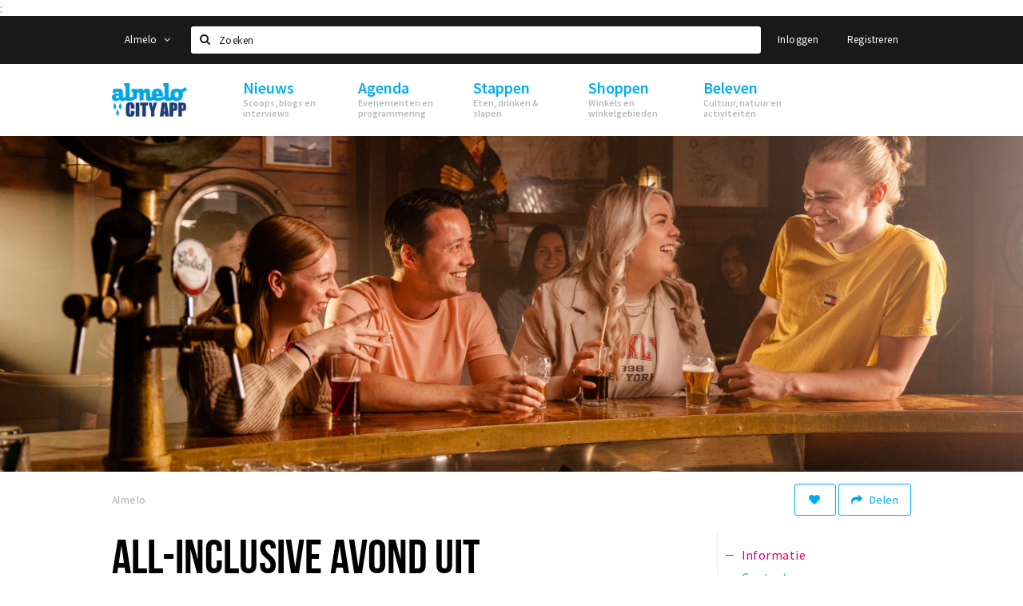

--- FILE ---
content_type: text/html;charset=UTF-8
request_url: https://cityappalmelo.nl/locaties/63873e898cf729ac780d7d08
body_size: 10419
content:
<!DOCTYPE html>
<html class="no-js">
<head>

  <meta charset="utf-8" />
  <meta name="viewport" content="width=device-width,initial-scale=1,maximum-scale=1,user-scalable=no" />
  <!--[if lt IE 8 ]><meta http-equiv="X-UA-Compatible" content="IE=edge,chrome=1" /><![endif]-->

  <meta name="designer" content="BEER N TEA" />

  <!--
  Proudly created by BEER N TEA B.V.
  -->

  <title>All-inclusive avond uit - Almelo City App</title>

  <meta name="description" content="Beleef jouw perfecte avond uit. Altijd all-in!" />

  <meta name="twitter:card" content="summary" />
  <meta name="twitter:site" content="@stappen" />
  <meta name="twitter:creator" content="@stappen" />
  <meta name="twitter:title" content="All-inclusive avond uit" />
  <meta name="twitter:description" content="Beleef jouw perfecte avond uit. Altijd all-in!" />  <meta name="twitter:image" content="https://cityappalmelo.nl/uploads/image/638860b1b53f863cd3009638-large.jpg" />
  <meta property="fb:app_id" content="403813315112280" />

  <meta property="og:type" content="website" />
  <meta property="og:site_name" content="Almelo City App" />
  <meta property="og:url" content="https://cityappalmelo.nl/locaties/63873e898cf729ac780d7d08" />
  <meta property="og:title" content="All-inclusive avond uit" />
  <meta property="og:description" content="Beleef jouw perfecte avond uit. Altijd all-in!" />  <meta property="og:image" content="https://cityappalmelo.nl/uploads/image/638860b1b53f863cd3009638-large.jpg" />
  <link rel="alternate" href="https://cityappalmelo.nl/locaties/63873e898cf729ac780d7d08" hreflang="nl" />
  <link rel="alternate" href="https://cityappalmelo.nl/locaties/63873e898cf729ac780d7d08" hreflang="x-default" />
  <link rel="canonical" href="https://cityappalmelo.nl/locaties/63873e898cf729ac780d7d08" />


  <meta name="apple-itunes-app" content="app-id=1641736830">
  <link rel="stylesheet" type="text/css" href="/uploads/assets/1736864859/app-default.css" media="all" />

  <script type="text/javascript">
    var config = {"name":"Almelo City App","cdn":{"base_url":""},"environment":"production-almelo","site_url":"https:\/\/cityappalmelo.nl","base_url":"https:\/\/cityappalmelo.nl","twitter":{"handle":"stappen"},"preferences":{"currency":"EUR","time_format":24,"date_format":"%d-%m-%Y","currency_format":"%symbol%%value%","number_format":".,","week_start":"sunday"},"version":1736864859,"google_analytics":{"tracking_id":"G-GWT4F1SZVJ"},"moment_locale":"nl","city":"Almelo","socials":{"facebook":"","twitter":"","google":"","instagram":"","pinterest":"","youtube":""},"mailchimp":{"form_action":"","hidden_input":""},"sendinblue_embed":"","reviews_mode":"","always_show_expanded_description":true,"student_account_text":"","sidebar":{"facebook":"","instagram":"","other":""},"js_tags":"<script async src=\"https:\/\/www.googletagmanager.com\/gtag\/js?id=G-M9PSTD03G1\"><\/script>\r\n<script>\r\n  window.dataLayer = window.dataLayer || [];\r\n  function gtag(){dataLayer.push(arguments);}\r\n  gtag('js', new Date());\r\n\r\n  gtag('config', 'G-M9PSTD03G1');\r\n<\/script>\r\n\r\n<!-- Google Tag Manager -->\r\n<script>(function(w,d,s,l,i){w[l]=w[l]||[];w[l].push({'gtm.start':\r\nnew Date().getTime(),event:'gtm.js'});var f=d.getElementsByTagName(s)[0],\r\nj=d.createElement(s),dl=l!='dataLayer'?'&l='+l:'';j.async=true;j.src=\r\n'https:\/\/www.googletagmanager.com\/gtm.js?id='+i+dl;f.parentNode.insertBefore(j,f);\r\n})(window,document,'script','dataLayer','GTM-5X2LM9GK');<\/script>\r\n<!-- End Google Tag Manager -->\r\n\r\n<body>:\r\n<!-- Google Tag Manager (noscript) -->\r\n<noscript><iframe src=\"https:\/\/www.googletagmanager.com\/ns.html?id=GTM-5X2LM9GK\"\r\nheight=\"0\" width=\"0\" style=\"display:none;visibility:hidden\"><\/iframe><\/noscript>\r\n<!-- End Google Tag Manager (noscript) -->\r\n\r\n<!-- Meta Pixel Code -->\r\n<script>\r\n!function(f,b,e,v,n,t,s)\r\n{if(f.fbq)return;n=f.fbq=function(){n.callMethod?\r\nn.callMethod.apply(n,arguments):n.queue.push(arguments)};\r\nif(!f._fbq)f._fbq=n;n.push=n;n.loaded=!0;n.version='2.0';\r\nn.queue=[];t=b.createElement(e);t.async=!0;\r\nt.src=v;s=b.getElementsByTagName(e)[0];\r\ns.parentNode.insertBefore(t,s)}(window, document,'script',\r\n'https:\/\/connect.facebook.net\/en_US\/fbevents.js');\r\nfbq('init', '1560993394772951');\r\nfbq('track', 'PageView');\r\n<\/script>\r\n<noscript><img height=\"1\" width=\"1\" style=\"display:none\"\r\nsrc=\"https:\/\/www.facebook.com\/tr?id=1560993394772951&ev=PageView&noscript=1\"\r\n\/><\/noscript>\r\n<!-- End Meta Pixel Code -->\r\n\r\n","favicon":null,"logo":{"$id":"631727b87461567dc40e2103"},"listed":true,"app_type":"website","is_webview":false,"has_partner":null,"has_css":false,"style":"default","enable_hero_map":true,"current_url":"\/locaties\/63873e898cf729ac780d7d08","related_app":"m.cityappalmelo.nl","student_account_enabled":false,"photos_enabled":true,"loyalty_shop_url":"","loyalty_shop_title":"","loyalty_routes_url":"","itunes_app_id":"1641736830","facebook_id":"403813315112280","twitter_handle":"stappen"};
    var lang   = {"app":{"locales":{"nl_NL":{"prefix":"","name":"Nederlands","name_english":"Dutch","system_locale":"nl_NL.UTF-8","currency":"EUR","moment":"nl","flag":"nl","formats":{"currency":"%symbol%%value%","number":".,","date":"%d-%m-%Y","time":"%H:%S","start_week":1},"locale":"nl_NL","language_code":"nl","country_code":"NL"},"de_DE":{"prefix":"","name":"Deutsch","name_english":"German","system_locale":"de_DE.UTF-8","currency":"EUR","moment":"de","flag":"de","formats":{"currency":"%symbol%%value%","number":".,","date":"%d-%m-%Y","time":"%H:%S","start_week":1},"locale":"de_DE","language_code":"de","country_code":"DE"},"en_US":{"prefix":"","name":"English","name_english":"English","system_locale":"en_US.UTF-8","currency":"EUR","moment":"en","flag":"gb","formats":{"currency":"%symbol%%value%","number":",.","date":"%d-%m-%Y","time":"%H:%M","start_week":1},"locale":"en_US","language_code":"en","country_code":"US"}},"locale":{"prefix":"","name":"Nederlands","name_english":"Dutch","system_locale":"nl_NL.UTF-8","currency":"EUR","moment":"nl","flag":"nl","formats":{"currency":"%symbol%%value%","number":".,","date":"%d-%m-%Y","time":"%H:%S","start_week":1},"locale":"nl_NL","language_code":"nl","country_code":"NL"},"name":"Almelo City App","title":"%s - %s","time_ago":"%s geleden","year":"jaar","year_plural":"jaar","month":"maand","month_plural":"maanden","day":"dag","day_plural":"dagen","hour":"uur","hour_plural":"uur","minute":"minuut","minute_plural":"minuten","second":"seconde","second_plural":"seconden","share":"Delen","search":{"location":"Locaties","event":"Agenda","excursion":"Uitjes","article":"Nieuws","brands_found":"Merken:","cuisine_found":"Keuken:","menu_found":"Menukaart:","hotel_packages_found":"Arrangementen:","pricelist_found":"Producten:"},"footer":{"newsletter":{"title":"Nieuwsbrief","text":"Wil je op de hoogte gehouden worden van nieuws, evenementen en locaties in de regio %s?","placeholder":"Uw e-mailadres","subscribe":"Aanmelden"},"privacy":"Privacy","terms":"Algemene voorwaarden","disclaimer":"Disclaimer","accessibility":"Toegankelijkheid","beerntea":"Realisatie door Beer n tea"},"weekdays_short":["ma","di","wo","do","vr","za","zo"]},"route":[],"filters":{"sort_title":"Sorteren op","show_more":"Meer...","show_less":"Minder...","type":{"bar":"Cafe","church":"Kerk","cinema":"Bioscoop","cultural_center":"Cultureel centrum","hotel":"Hotel","landmark":"Bezienswaardigheid","museum":"Museum","parc":"Park","parking":"Parking","restaurant":"Restaurant","beach":"Strand","beach_pavilion":"Strandpaviljoen","municipality":"Gemeente","shop":"Winkel","shopping_area":"Winkelgebied","sportscenter":"Sportcentrum","theater":"Theater","tourist_info":"Informatiepunt","town_square":"Plein","archived_event":"Event (Archived)"},"geolocation_failed":"Kon uw locatie helaas niet bepalen, probeer een andere sortering.","button_view_results_single":"Bekijk %s resultaat","button_view_results_plural":"Bekijk %s resultaten","button_no_results":"Geen resultaten"},"search":{"no_results":"Deze zoekopdracht heeft helaas geen resultaten, pas de filters aan de zijkant aan.","load_more":"Laad meer..."},"entity":{"close":"sluiten","is_open":"open","is_closed":"gesloten","nav":{"info":"Informatie","reviews":"Reviews","deals":"Deals","agenda":"Agenda","photos":"Foto's","menu":"Menu","news":"Nieuws","hotel_packages":"Arrangementen","pricelist":"Prijslijst","excursions":"Uitjes","contact":"Contact","shops":"Winkels & Horeca","municipalities":"Gemeentes","beaches":"Stranden","job_offers":"Vacatures"},"view_opening_hours":"Bekijk de openingstijden","description_expand":"Lees verder","helptopay_description":"Vul hier het formulier in wat je hebt aangemaakt op <a href=\"https:\/\/www.helptopay.nl\" target=\"_blank\">www.helptopay.nl<\/a>.<br>Er verschijnt automatisch een knop met 'Direct bestellen' boven je profielpagina.","footer":{"instant_order":"Direct bestellen","instant_reservations":"Direct reserveren","excursion_reservations":"Direct aanvragen","get_tickets":"Bestel tickets","cta":"of bel <b>%s<\/b>"},"rating":{"full_description_plural":"%rating% sterren op basis van %count% reviews","full_description_single":"%rating% ster op basis van %count% review","full_description_single_star":"%rating% ster op basis van %count% reviews","full_description_single_review":"%rating% sterren op basis van %count% review","short_description_plural":"%rating% sterren","short_description_single":"%rating% ster","no_reviews":"Nog niet beoordeeld"},"reviews":{"title":"Reviews"},"other_articles":{"de 5 van...":"Ander nieuws","interview":"Andere interviews","foodblog":"Andere foodblogs","scoop":"Ander nieuws","fotoblog":"Andere fotoblogs","specials":"Andere specials"},"more_articles":{"de 5 van...":"Meer nieuws","interview":"Meer interviews","foodblog":"Meer foodblogs","scoop":"Meer scoops","fotoblog":"Meer fotoblogs"},"offers_amount_single":"%s deal","offers_amount_plural":"%s deals","nearby_entities":"In de buurt","edit":{"social_share_help_text":"Als gebruikers uw pagina delen op hun social media wordt standaard de naam van het bedrijf als titel gebruikt + de eerste alinea van de omschrijving als tekst. Deze velden geven u de mogelijkheid om deze, indien gewenst, aan te passen."},"parking_status":{"full":"Vol","closed":"Gesloten","vacant_spaces":"%s plaatsen vrij","summary":"%vacant_spaces% van %total_spaces% plaatsen vrij"},"add_event_notice":"Vul het formulier in om uw evenement toe te voegen. Wanneer het evenement voldoet aan de gestelde voorwaarden wordt het evenement (eventueel herschreven) toegevoegd."},"user":{"login":{"title":"Inloggen","email":"E-mail adres","password":"Wachtwoord","submit":"Login","remember":"Onthoud mij"},"forgot_password":{"title":"Wachtwoord vergeten?","email":"E-mail adres","email_placeholder":"Je e-mail adres...","submit":"Herstel"},"register":{"title":"Registreren","button":"Registreren","email":"E-mail adres","password":"Wachtwoord","confirm_password":"Wachtwoord bevestigen","first_name":"Voornaam","last_name":"Achternaam","submit":"Registreer","first_name_contact":"Voornaam contactpersoon","last_name_contact":"Achternaam contactpersoon","email_contact":"E-mailadres contactpersoon","password_event_organiser":"Nieuw wachtwoord evenementenorganisator","confirm_password_event_organiser":"Nieuw wachtwoord evenementenorganisator bevestigen"},"account":{"title":"Mijn account","nav_title":"Mijn account","email":"E-mail adres","password":"Wachtwoord","confirm_password":"Wachtwoord bevestigen","first_name":"Voornaam","last_name":"Achternaam","submit":"Update","delete":{"title":"Account verwijderen","description":"Door je account te verwijderen, wordt je account en al zijn bijbehorende gegevens gewist of geanonimiseerd.","button":"Ik wil mijn account verwijderen","confirm":"Weet je het zeker?"}},"student":{"title":"Mijn studenten-pagina","nav_title":"Mijn studentenpagina","vouchers_nav_title":"Mijn vouchers","fortune_leaders":"Met de meeste punten","total_score":"Jouw totaal behaalde punten: <strong>%s<\/strong>","total_credits":"<strong>%s<\/strong> Punten te besteden","show_more":"Toon meer"},"notifications":{"title":"Notificaties","nav_title":"Notificaties","date":"Datum","entity":"Item","no_notifications":"Er zijn (nog) geen notificaties."},"locations":{"title":"Mijn locaties","nav_title":"Mijn locaties"},"errors":{"empty_email_or_password":"Vul aub een e-mailadres en wachtwoord in.","no_user_found":"Er is geen gebruiker gevonden met deze combinatie, probeer het opnieuw."}},"strings":[]};
    var user   = {"id":"","last_login":null,"is_logged_in":false,"email":null,"role":"guest","roles":["guest"],"first_name":null,"last_name":null,"full_name":" ","telephone":null,"avatar":null,"avatar_url":null};
  </script>
</head>
<body class="type--excursion layout--locaties">

  <script>
  (function(i,s,o,g,r,a,m){i['GoogleAnalyticsObject']=r;i[r]=i[r]||function(){
  (i[r].q=i[r].q||[]).push(arguments)},i[r].l=1*new Date();a=s.createElement(o),
  m=s.getElementsByTagName(o)[0];a.async=1;a.src=g;m.parentNode.insertBefore(a,m)
  })(window,document,'script','//www.google-analytics.com/analytics.js','ga');
  ga('create', 'G-GWT4F1SZVJ', 'auto');
  ga('send', 'pageview');
  </script>

  <div id="fb-root"></div>
  <script>(function(d, s, id) {
    var js, fjs = d.getElementsByTagName(s)[0];
    if (d.getElementById(id)) return;
    js = d.createElement(s); js.id = id;
    js.src = "//connect.facebook.net/nl_NL/sdk.js#xfbml=1&version=v2.10&appId=1257737297586040";
    fjs.parentNode.insertBefore(js, fjs);
  }(document, 'script', 'facebook-jssdk'));</script>

<script async src="https://www.googletagmanager.com/gtag/js?id=G-M9PSTD03G1"></script>
<script>
  window.dataLayer = window.dataLayer || [];
  function gtag(){dataLayer.push(arguments);}
  gtag('js', new Date());

  gtag('config', 'G-M9PSTD03G1');
</script>

<!-- Google Tag Manager -->
<script>(function(w,d,s,l,i){w[l]=w[l]||[];w[l].push({'gtm.start':
new Date().getTime(),event:'gtm.js'});var f=d.getElementsByTagName(s)[0],
j=d.createElement(s),dl=l!='dataLayer'?'&l='+l:'';j.async=true;j.src=
'https://www.googletagmanager.com/gtm.js?id='+i+dl;f.parentNode.insertBefore(j,f);
})(window,document,'script','dataLayer','GTM-5X2LM9GK');</script>
<!-- End Google Tag Manager -->

<body>:
<!-- Google Tag Manager (noscript) -->
<noscript><iframe src="https://www.googletagmanager.com/ns.html?id=GTM-5X2LM9GK"
height="0" width="0" style="display:none;visibility:hidden"></iframe></noscript>
<!-- End Google Tag Manager (noscript) -->

<!-- Meta Pixel Code -->
<script>
!function(f,b,e,v,n,t,s)
{if(f.fbq)return;n=f.fbq=function(){n.callMethod?
n.callMethod.apply(n,arguments):n.queue.push(arguments)};
if(!f._fbq)f._fbq=n;n.push=n;n.loaded=!0;n.version='2.0';
n.queue=[];t=b.createElement(e);t.async=!0;
t.src=v;s=b.getElementsByTagName(e)[0];
s.parentNode.insertBefore(t,s)}(window, document,'script',
'https://connect.facebook.net/en_US/fbevents.js');
fbq('init', '1560993394772951');
fbq('track', 'PageView');
</script>
<noscript><img height="1" width="1" style="display:none"
src="https://www.facebook.com/tr?id=1560993394772951&ev=PageView&noscript=1"
/></noscript>
<!-- End Meta Pixel Code -->


<main class="wrapper">

  <a class="anchor" id="top"></a>
    <nav class="nav-mobile">
  <ul>
            <li>
      <a href="/nieuws">Nieuws</a>
                </li>
                <li>
      <a href="/agenda">Agenda</a>
                </li>
                <li>
      <a href="/stappen">Stappen</a>
              <button class="expo " data-mobile-nav-toggle="m"></button>
                    <div class="submenu">
          <ul class="nav nav--list">
                          <li><a href="/stappen/eten">Eten</a>
              </li>
                          <li><a href="/stappen/drinken">Drinken</a>
              </li>
                          <li><a href="/stappen/slapen">Slapen</a>
              </li>
                          <li><a href="/stappen/recreatief">Recreatief</a>
              </li>
                          <li><a href="/deals">Aanbiedingen</a>
              </li>
                          <li><a href="/vacatures">Vacatures</a>
              </li>
                      </ul>
        </div>
          </li>
                <li>
      <a href="/shoppen">Shoppen</a>
              <button class="expo " data-mobile-nav-toggle="m"></button>
                    <div class="submenu">
          <ul class="nav nav--list">
                          <li><a href="/shoppen">Winkels</a>
              </li>
                          <li><a href="/shoppen/winkelgebieden">Winkelgebieden</a>
              </li>
                          <li><a href="/deals">Aanbiedingen</a>
              </li>
                          <li><a href="/shoppen/praktischeinformatie">Praktische informatie</a>
              </li>
                          <li><a href="/parkeren">Parkeren</a>
              </li>
                          <li><a href="/vacatures">Vacatures</a>
              </li>
                      </ul>
        </div>
          </li>
                <li>
      <a href="/beleven">Beleven</a>
              <button class="expo " data-mobile-nav-toggle="m"></button>
                    <div class="submenu">
          <ul class="nav nav--list">
                          <li><a href="/beleven/bezienswaardigheden">Bezienswaardigheden</a>
              </li>
                          <li><a href="/beleven/musea-theaters-podia">Musea, theaters &amp; podia</a>
              </li>
                          <li><a href="/beleven/uitjes-activiteiten">Uitjes &amp; activiteiten</a>
              </li>
                          <li><a href="/beleven/toeristische-routes">Toeristische routes</a>
              </li>
                          <li><a href="/beleven/natuurgebieden">Natuurgebieden</a>
              </li>
                      </ul>
        </div>
          </li>
          </ul>
</nav>  <div class="header__nav-top" data-view="Search">
  <nav class="nav-top ">
    <div class="container container--nav-top">
              <div class="nav-top__left">
                      <div class="btn-group">
              <button class="btn btn-link dropdown-toggle" data-toggle="dropdown" aria-haspopup="true" aria-expanded="false">Almelo
                <span class="fa fa-angle-down"></span></button>
              <ul class="dropdown-menu">
                                  <li><a href="//www.hellozuidas.com">Amsterdam Zuidas</a></li>
                                  <li><a href="//www.visitbaarle.com">Baarle Hertog-Nassau</a></li>
                                  <li><a href="//www.stappen-shoppen.nl">Breda</a></li>
                                  <li><a href="//www.denbosch.stappen-shoppen.nl">Den Bosch</a></li>
                                  <li><a href="//www.dordrechtcityapp.nl">Dordrecht</a></li>
                                  <li><a href="//www.hetsmalstestukjenederland.nl">Echt Susteren</a></li>
                                  <li><a href="//www.ettenleur.stappen-shoppen.nl">Etten-Leur</a></li>
                                  <li><a href="//www.maastricht.stappen-shoppen.nl">Maastricht</a></li>
                                  <li><a href="//www.cityappoosterhout.nl">Oosterhout</a></li>
                                  <li><a href="//www.tilburg.stappen-shoppen.nl">Tilburg</a></li>
                              </ul>
            </div>
                  </div>
            <form class="form-group search" action="/search" method="GET">
        <input type="text" class="form-control" name="q" value="" placeholder="Zoeken" data-input-control="typeahead" autocomplete="off"/>
        <span class="fa fa-search"></span>
        <button type="submit" class="sr-only">Zoeken</button>
      </form>
      <div class="nav-top__right">
                                                    <a href="/account/login" class="btn btn-link">Inloggen</a>
                                                <a href="/account/register" class="btn btn-link">Registreren</a>
                                            </div>
      <div class="nav-top__search-results tt-empty"></div>
    </div>
  </nav>
</div>
    <div class="wrapper__inner">
    <div class="nav-mask" data-toggle="navigation"></div>
  <header class="header header--primary">
  <div class="header__container">

    <div class="header__nav-top" data-view="Search">
  <nav class="nav-top ">
    <div class="container container--nav-top">
              <div class="nav-top__left">
                      <div class="btn-group">
              <button class="btn btn-link dropdown-toggle" data-toggle="dropdown" aria-haspopup="true" aria-expanded="false">Almelo
                <span class="fa fa-angle-down"></span></button>
              <ul class="dropdown-menu">
                                  <li><a href="//www.hellozuidas.com">Amsterdam Zuidas</a></li>
                                  <li><a href="//www.visitbaarle.com">Baarle Hertog-Nassau</a></li>
                                  <li><a href="//www.stappen-shoppen.nl">Breda</a></li>
                                  <li><a href="//www.denbosch.stappen-shoppen.nl">Den Bosch</a></li>
                                  <li><a href="//www.dordrechtcityapp.nl">Dordrecht</a></li>
                                  <li><a href="//www.hetsmalstestukjenederland.nl">Echt Susteren</a></li>
                                  <li><a href="//www.ettenleur.stappen-shoppen.nl">Etten-Leur</a></li>
                                  <li><a href="//www.maastricht.stappen-shoppen.nl">Maastricht</a></li>
                                  <li><a href="//www.cityappoosterhout.nl">Oosterhout</a></li>
                                  <li><a href="//www.tilburg.stappen-shoppen.nl">Tilburg</a></li>
                              </ul>
            </div>
                  </div>
            <form class="form-group search" action="/search" method="GET">
        <input type="text" class="form-control" name="q" value="" placeholder="Zoeken" data-input-control="typeahead" autocomplete="off"/>
        <span class="fa fa-search"></span>
        <button type="submit" class="sr-only">Zoeken</button>
      </form>
      <div class="nav-top__right">
                                                    <a href="/account/login" class="btn btn-link">Inloggen</a>
                                                <a href="/account/register" class="btn btn-link">Registreren</a>
                                            </div>
      <div class="nav-top__search-results tt-empty"></div>
    </div>
  </nav>
</div>

    <nav class="nav-primary">
      <div class="container">
        <button class="toggle" data-toggle="navigation">
        <span class="bars">
          <span class="bar"></span>
          <span class="bar"></span>
          <span class="bar"></span>
        </span>
        </button>
        <a href="/" class="logo" rel="home" style="background-image: url('/uploads/image/631727b87461567dc40e2103-logo.png');"><span>Almelo City App</span></a>
        <ul class="primary">
                                            <li>
              <a href="/nieuws">
                <strong class="item-title">Nieuws</strong>
                <span class="item-subtitle">Scoops, blogs en interviews</span>
                <span class="three-dots"><i></i><i></i><i></i></span>
              </a>
                          </li>
                                  <li>
              <a href="/agenda">
                <strong class="item-title">Agenda</strong>
                <span class="item-subtitle">Evenementen en programmering</span>
                <span class="three-dots"><i></i><i></i><i></i></span>
              </a>
                          </li>
                                  <li>
              <a href="/stappen">
                <strong class="item-title">Stappen</strong>
                <span class="item-subtitle">Eten, drinken &amp; slapen</span>
                <span class="three-dots"><i></i><i></i><i></i></span>
              </a>
                              <div class="submenu">
                  <ul class="nav nav--list">
                                          <li><a href="/stappen/eten">Eten</a>
                      </li>
                                          <li><a href="/stappen/drinken">Drinken</a>
                      </li>
                                          <li><a href="/stappen/slapen">Slapen</a>
                      </li>
                                          <li><a href="/stappen/recreatief">Recreatief</a>
                      </li>
                                          <li><a href="/deals">Aanbiedingen</a>
                      </li>
                                          <li><a href="/vacatures">Vacatures</a>
                      </li>
                                      </ul>
                </div>
                          </li>
                                  <li>
              <a href="/shoppen">
                <strong class="item-title">Shoppen</strong>
                <span class="item-subtitle">Winkels en winkelgebieden</span>
                <span class="three-dots"><i></i><i></i><i></i></span>
              </a>
                              <div class="submenu">
                  <ul class="nav nav--list">
                                          <li><a href="/shoppen">Winkels</a>
                      </li>
                                          <li><a href="/shoppen/winkelgebieden">Winkelgebieden</a>
                      </li>
                                          <li><a href="/deals">Aanbiedingen</a>
                      </li>
                                          <li><a href="/shoppen/praktischeinformatie">Praktische informatie</a>
                      </li>
                                          <li><a href="/parkeren">Parkeren</a>
                      </li>
                                          <li><a href="/vacatures">Vacatures</a>
                      </li>
                                      </ul>
                </div>
                          </li>
                                  <li>
              <a href="/beleven">
                <strong class="item-title">Beleven</strong>
                <span class="item-subtitle">Cultuur, natuur en activiteiten</span>
                <span class="three-dots"><i></i><i></i><i></i></span>
              </a>
                              <div class="submenu">
                  <ul class="nav nav--list">
                                          <li><a href="/beleven/bezienswaardigheden">Bezienswaardigheden</a>
                      </li>
                                          <li><a href="/beleven/musea-theaters-podia">Musea, theaters &amp; podia</a>
                      </li>
                                          <li><a href="/beleven/uitjes-activiteiten">Uitjes &amp; activiteiten</a>
                      </li>
                                          <li><a href="/beleven/toeristische-routes">Toeristische routes</a>
                      </li>
                                          <li><a href="/beleven/natuurgebieden">Natuurgebieden</a>
                      </li>
                                      </ul>
                </div>
                          </li>
                  </ul>
                <div class="search-toggle">
          <a class="#0" data-toggle-search="top-nav"><span class="fa fa-search" ></span></a>
        </div>
              </div>
    </nav>
  </div>
</header>
  
  <section class="page">
  <div class="entity entity--excursion entity--has-photos" vocab="http://schema.org/" typeof="LocalBusiness">
    
<aside class="hero hero--collage cap-width">
  <div class="collage">
        <div class="item item--12x4">
      <div class="item__inner">
        <div class="item__content">
          <a href="/uploads/image/638860b1b53f863cd3009638-large.jpg" rel="lightbox">
            <figure class="lazy" data-original="/uploads/image/638860b1b53f863cd3009638-large.jpg">
              <img property="image" class="sr-only" src="/uploads/image/638860b1b53f863cd3009638-large.jpg"/>
            </figure>
            <noscript><figure style="background-image: url('/uploads/image/638860b1b53f863cd3009638-large.jpg');"></figure></noscript>
                                  </a>
        </div>
      </div>
    </div>
      </div>
</aside>

    <div class="container container--no-padding">
      <div class="entity__tools entity__tools--full-width">
        <ul vocab="http://schema.org/" typeof="BreadcrumbList" class="breadcrumbs">
    <li property="itemListElement" typeof="ListItem" itemtype="http://schema.org/ListItem">
    <a property="item" typeof="WebPage" href="/" title="Almelo">
      <span property="name">Almelo</span>
    </a>
    <meta property="position" content="1" />
  </li>
  </ul>
        <div class="entity__tools__right">
                                          <button type="button" class="btn btn-secondary btn-icon btn-icon--count " title="Volg deze locatie" data-placement="bottom" data-action="toggle-entity-follow" data-entity-id="63873e898cf729ac780d7d08" data-logged-in="false"><span class="fa fa-heart"></span></button>          <div class="btn-group share-tools">
  <button class="btn btn-secondary dropdown-toggle btn-text-sm" data-toggle="dropdown" data-placement="bottom"><span class="fa fa-share"></span> <span class="text">Delen</span></button>
  <ul class="dropdown-menu dropdown-menu-right">
    <li><a href="#" data-action="share-on-facebook"><span class="fa fa-facebook-square"></span> Facebook</a></li>
    <li><a href="#" data-action="share-on-twitter"><span class="fa fa-twitter-square"></span> Twitter</a></li>
    <li><a href="#" data-action="share-on-googleplus"><span class="fa fa-google-plus-square"></span> Google+</a></li>
  </ul>
</div>

          
                            </div>
      </div>
    </div>

    <div class="container container--no-padding">
      <section class="main main--left">

        <article class="entity__header">
                    <header>
            <h1 property="name">All-inclusive avond uit</h1>
            <div class="entity__meta" property="location" typeof="Place">
                              <a property="url" href="/locaties/preston-palace-all-inclusive-all-inclusive-family-resort-63219d6ae99398fd7c01c534" class="address">Preston Palace - All-inclusive Family Resort &amp; Entertainmentcenter</a>
                                        </div>

            
                      </header>

          <div class="description description--sm-collapsed description--expanded">
            <p class="description__summary" property="description">Beleef jouw perfecte avond uit. Altijd all-in! <a href="#" data-toggle="description">Lees verder</a></p>
            <div class="description__full"><p>Beleef jouw perfecte avond uit!<br>Jij stelt zelf jouw unieke all-in arrangement samen dat aan al jouw wensen voor een fantastische uitgaansavond voldoet. Voor minder gaan we niet. Ga lekker uit eten in één van de restaurants, zoek het avontuur op in de indoor kermis en duik daarna gezellig de kroeg in. Dit wordt jouw perfecte avond uit. Kom snel het vernieuwde Preston Palace beleven! Altijd all-in!<br><br>Kijk voor meer informatie op https://www.prestonpalace.nl/avonduit</p></div>
          </div>

          

          
                    <div class="entity__facilities">
            <ul class="kv-list">
                            <li>
                <label class="key">Soort uitje</label>
                <span class="value">Actie &amp; avontuur, Actief &amp; sportief, Dans, Eten &amp; drinken, Groepen, Spel &amp; fun</span>
              </li>
                            <li>
                <label class="key">Ticketinformatie</label>
                <span class="value">All-in avond uit vanaf €45 p.p.</span>
              </li>
                                                                                                </ul>
          </div>
          
          
          <section class="entity__section entity__section--contact">
  <a class="anchor" id="contact"></a>
  <article class="neg-left neg-right--double neg-padding">
    <span class="address" property="address" typeof="PostalAddress">
      <span property="streetAddress">Laan van Iserlohn 1</span>, <span property="postalCode">7607 PT</span> <span property="addressLocality">Almelo</span>
    </span>

    <ul class="inline-list inline-list--inline">
      <li><a property="url" href="https://www.prestonpalace.nl/avonduit" target="_blank" rel="external" class="website">www.prestonpalace.nl/avonduit</a></li>      <li><a property="telephone" href="tel:0546 542 121">0546 542 121</a></li>      <li><a property="email" href="mailto:info@prestonpalace.nl">info@prestonpalace.nl</a></li>    </ul>
      </article>
      <a target="_blank" href="https://www.google.com/maps/search/?api=1&query=52.3516856%2C6.6791061" class="neg-both neg-xs" style="display: block; text-align: center; height: 300px;">
      <img loading="lazy" src="https://maps.googleapis.com/maps/api/staticmap?zoom=16&amp;size=640x300&amp;maptype=roadmap&amp;markers=color%3Ared%7C52.3516856%2C6.6791061&amp;key=AIzaSyDJBZLH0wnWMmCwj4r-lNzZ8uykdTB9_L0&amp;signature=Yfm_YWtQuOd2P5FlVraEPIjJsz4=" />
    </a>
  </section>
        </article>

        
        
        
        
        
        
                
        
        <section class="entity__section entity__section--related_entities entity__section--reviews neg-left neg-right--double neg-padding">
  <a class="anchor" id="reviews"></a>
  </section>

        
        
      </section>

            <aside class="sidebar">
                <nav class="entity__nav">
          <ul class="nav nav--list" role="complementary">
                        <li class="active"><a href="#top" role="tab" aria-controls="info">Informatie</a></li>
            <li><a href="#contact" role="tab" aria-controls="contact">Contact</a></li>                                                                                                            <li><a href="#reviews" role="tab" aria-controls="reviews">Reviews</a></li>                                                          </ul>
        </nav>
              </aside>
          </div>

  </div>
</section>

<script>
var initial_data = {"page_type":"entity","show_reviews":true,"followers":0,"data":{"type":"excursion","types":["excursion"],"name":"All-inclusive avond uit","summary":"Beleef jouw perfecte avond uit. Altijd all-in!","description":"<p>Beleef jouw perfecte avond uit!<br>Jij stelt zelf jouw unieke all-in arrangement samen dat aan al jouw wensen voor een fantastische uitgaansavond voldoet. Voor minder gaan we niet. Ga lekker uit eten in \u00e9\u00e9n van de restaurants, zoek het avontuur op in de indoor kermis en duik daarna gezellig de kroeg in. Dit wordt jouw perfecte avond uit. Kom snel het vernieuwde Preston Palace beleven! Altijd all-in!<br><br>Kijk voor meer informatie op https:\/\/www.prestonpalace.nl\/avonduit<\/p>","date_published":"2022-11-30 11:29:13 +00:00","date_refresh_google":null,"social_title":"","social_description":"","is_premium":false,"accessibility":null,"google_place_id":null,"user_creator":{"$id":"637cc094bf084b94ab0f4378"},"path":null,"slug":null,"ical":null,"tabs_entities":null,"reviews":[],"author":null,"location":{"type":"hotel","rating":{"rating":4.2,"reviews":5},"name":"Preston Palace - All-inclusive Family Resort & Entertainmentcenter","summary":"Kom all-in genieten in Preston Palace. Royaal all-in aanbod, unieke faciliteiten en perfect voor de hele familie! ","address":{"address":"Laan van Iserlohn 1","zipcode":"7607 PT","city":"Almelo","country":"Nederland"},"date_published":"2022-09-14 09:20:59 +00:00","has_menu":false,"is_open":true,"subscription_options":[],"accessibility_badge":false,"id":"63219d6ae99398fd7c01c534","url":"\/locaties\/preston-palace-all-inclusive-all-inclusive-family-resort-63219d6ae99398fd7c01c534","logo_image":"\/uploads\/image\/63219da37ff35d5b31017aea-list.jpg","poster_image":"\/uploads\/image\/63219da37ff35d5b31017aea-large.jpg","map_location":{"longitude":6.6791061,"latitude":52.3516856}},"events":null,"upcoming_events":null,"relatedEntities":null,"date_created":"2022-11-30 11:29:13 +00:00","id":"63873e898cf729ac780d7d08","collection":"Collections\\Entities","event_tickets":["All-in avond uit vanaf \u20ac45 p.p."],"excursion_type":["Actie & avontuur","Actief & sportief","Dans","Eten & drinken","Groepen","Spel & fun"],"email":"info@prestonpalace.nl","telephone":"0546 542 121","website":"www.prestonpalace.nl\/avonduit","address":{"address":"Laan van Iserlohn 1","zipcode":"7607 PT","city":"Almelo","country":"Nederland"},"map_location":{"longitude":6.6791061,"latitude":52.3516856},"minimum_age":null,"poster_image":"\/uploads\/image\/638860b1b53f863cd3009638-large.jpg","photos":[["\/uploads\/image\/638860b1b53f863cd3009638-small.jpg","\/uploads\/image\/638860b1b53f863cd3009638-large.jpg"]],"region":null,"organizer_id":{"$id":"63219d6ae99398fd7c01c534"},"location_id":{"$id":"63219d6ae99398fd7c01c534"},"apps":[{"$id":"62e28e62441e574ac7052d69"}],"youtube_url":"","youtube_video":null,"user_updater":{"$id":"637cc094bf084b94ab0f4378"},"inline_images":[],"date_updated":"2022-12-01 08:07:17 +00:00","is_location":false,"can_claim":false,"url":"\/locaties\/63873e898cf729ac780d7d08","logo_image":"\/uploads\/image\/638860b1b53f863cd3009638-list.jpg","rating":{"rating":0,"reviews":0},"is_open":null,"news":[],"related_entities":null,"followers":0},"schema_type":"LocalBusiness"};
</script>

    <footer class="footer">
  <div class="container">
    <div class="footer__top neg-both neg-padding">
      <a href="/" class="logo" style="background-image: url('/uploads/image/631727b87461567dc40e2103-logo.png');"><span>Almelo City App</span></a>

      <ul class="socials">
                </ul>
    </div>
  </div>
</footer>
<footer class="footer footer--bottom">
  <div class="container">
    <nav class="footer__nav neg-both neg-xs">
      <ul>
                <li>
          <a href="https://almelo.stappen-shoppen.nl/locaties/over-63999677af668dc7aa0e7955">Centrum Almelo Aktief</a>
          <ul>
                        <li><a href="https://almelo.stappen-shoppen.nl/locaties/over-63999677af668dc7aa0e7955">Centrum Almelo Aktief</a></li>
                        <li><a href="/over/etten-leur-city-app">Almelo City App</a></li>
                        <li><a href="/contact">Contact</a></li>
                      </ul>
        </li>
                <li>
          <a href="/stappen">Stappen</a>
          <ul>
                        <li><a href="/stappen/eten">Restaurants in Almelo</a></li>
                        <li><a href="/stappen/drinken">Uitgaan in Almelo</a></li>
                        <li><a href="/stappen/slapen">Overnachten in Almelo</a></li>
                      </ul>
        </li>
                <li>
          <a href="/shoppen">Shoppen</a>
          <ul>
                        <li><a href="/shoppen/winkels">Winkels in Almelo</a></li>
                        <li><a href="/shoppen/winkelgebieden">Winkelgebieden in Almelo</a></li>
                        <li><a href="/shoppen/parkeren">Parkeren in Almelo</a></li>
                      </ul>
        </li>
                <li>
          <a href="/beleven">Beleven</a>
          <ul>
                        <li><a href="/beleven/bezienswaardigheden">Bezienswaardigheden</a></li>
                        <li><a href="/beleven/musea-theaters-podia">Musea, theaters en podia</a></li>
                        <li><a href="/beleven/uitjes-activiteiten">Uitjes en activiteiten </a></li>
                        <li><a href="/beleven/toeristische-routes">Toeristische routes</a></li>
                        <li><a href="/beleven/natuurgebieden">Natuur in Almelo</a></li>
                      </ul>
        </li>
                <li>
          <a href="/agenda">Agenda</a>
          <ul>
                        <li><a href="/agenda">Evenementenin Almelo</a></li>
                      </ul>
        </li>
                <li>
          <a href="/nieuws">Nieuws uit Almelo</a>
          <ul>
                      </ul>
        </li>
                <li class="footer__newsletter">
                  </li>
      </ul>
    </nav>

  </div>

  <div class="footer__bottom">
    <div class="container">
      <ul>
        <li><a href="/privacy">Privacy</a></li>
                <li><a href="/algemene-voorwaarden">Algemene voorwaarden</a></li>        <li><a href="/disclaimer">Disclaimer</a></li>
      </ul>
              <div class="btn-group">
          <button class="btn btn-link dropdown-toggle" data-toggle="dropdown" aria-haspopup="true" aria-expanded="false">Almelo
            <span class="fa fa-angle-up"></span></button>
          <ul class="dropdown-menu dropdown-menu--footer">
                          <li><a href="//www.hellozuidas.com">Amsterdam Zuidas</a></li>
                          <li><a href="//www.visitbaarle.com">Baarle Hertog-Nassau</a></li>
                          <li><a href="//www.stappen-shoppen.nl">Breda</a></li>
                          <li><a href="//www.denbosch.stappen-shoppen.nl">Den Bosch</a></li>
                          <li><a href="//www.dordrechtcityapp.nl">Dordrecht</a></li>
                          <li><a href="//www.hetsmalstestukjenederland.nl">Echt Susteren</a></li>
                          <li><a href="//www.ettenleur.stappen-shoppen.nl">Etten-Leur</a></li>
                          <li><a href="//www.maastricht.stappen-shoppen.nl">Maastricht</a></li>
                          <li><a href="//www.cityappoosterhout.nl">Oosterhout</a></li>
                          <li><a href="//www.tilburg.stappen-shoppen.nl">Tilburg</a></li>
                      </ul>
        </div>
            <a href="https://www.city-app.nl" rel="external" target="_blank"><span class="copyright">&copy; 2026, The City App Company</span></a>
      <a href="https://www.beerntea.com" class="by" rel="external" target="_blank">Realisatie door Beer n tea</a>
    </div>
  </div>
</footer>
    </div>
</main>


 
<script type="text/javascript" src="https://maps.googleapis.com/maps/api/js?libraries=geometry,places&amp;key=AIzaSyDHqcUduy4R79sAuIo6B2_kd5Am72xxkcc"></script>

  <script type="text/javascript" src="/uploads/assets/1736864859/app.js"></script>
</body>
</html>

